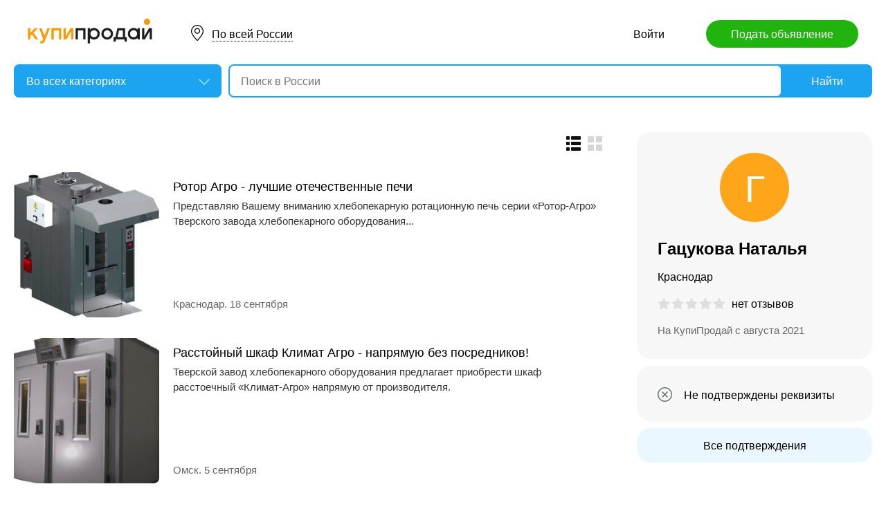

--- FILE ---
content_type: text/html; charset=utf-8
request_url: https://kupiprodai.ru/user/ab902cf939b137173424d9e1214923cefe666c0/
body_size: 9134
content:
<!DOCTYPE html>
<html lang="ru">
<head>
	<meta http-equiv="Content-Type" content="text/html; charset=utf-8">
	<title>Гацукова Наталья - профиль пользователя на КупиПродай</title>
	<meta name="description" content='Профиль пользователя Гацукова Наталья на сайте объявлений КупиПродай. Контакты, свежие объявления, история пользователя.'>
	<meta name="keywords" content='Гацукова Наталья - профиль пользователя на КупиПродай'>
	<link rel="preconnect" href="//mc.yandex.ru">
	<link rel="stylesheet" href="https://kupiprodai.ru/styles/style_new.css?10012026" type="text/css">
	<link rel="stylesheet" href="https://kupiprodai.ru/styles/jquery.modal.css?10012026" type="text/css">
	<link rel="icon" href="https://kupiprodai.ru/favicon-120x120.png" sizes="120x120" type="image/png">
	<link rel="icon" href="https://kupiprodai.ru/favicon-32x32.png" sizes="32x32" type="image/png">
	<link rel="shortcut icon" href="https://kupiprodai.ru/favicon.ico" type="image/x-icon">
	<link rel="yandex-tableau-widget" href="https://kupiprodai.ru/yandex-tableau-manifest.json">
		<script src="https://kupiprodai.ru/js/jquery-1.8.2.min.js"></script>
	<script src="https://kupiprodai.ru/js/jquery-ui.min.js"></script>
	<script src="https://kupiprodai.ru/js/intersection-observe.polyfill.js?10012026"></script>
	<script src="https://kupiprodai.ru/js/lazyLoad.js?10012026"></script>
	<script src="https://kupiprodai.ru/js/metro_array.js?10012026"></script>
	<script src="https://kupiprodai.ru/js/metro_core.js?10012026"></script>
	<script src="https://kupiprodai.ru/js/params_data.js?10012026"></script>
    <script src="https://kupiprodai.ru/js/params_core.js?10012026"></script>
	</head>
<body>
	<script>
		$(function() {
			img_add_like = "https://kupiprodai.ru/images/pc/flag_off.svg";
			img_remove_like = "https://kupiprodai.ru/images/pc/flag_on.svg";
			add_like_text = "Разместить здесь";
			remove_like_text = "Размещено";
			bbslike_id = "";
			vip_site = "https://vip.kupiprodai.ru";
			site = "https://kupiprodai.ru";
			favorite_image_on = "https://kupiprodai.ru/images/pc/heart_on.svg";
			favorite_image_off = "https://kupiprodai.ru/images/pc/heart_off.svg";

							$( ".spam_user" ).click(function() {
					uid = $(this).attr('data-uid');
					$.getScripts(['https://kupiprodai.ru/js/jquery.modal.min.js']).done(function () {
						$.get("/spam.php?action=getform", { 'form': 'spam_user_form'},
						function(ret){
							if (ret.status == 0) {
								if (ret.data != '') alert(ret.data);
							}
							else {
								$("#msg_spam_form").html(ret.data.res);
								$.getScripts(['https://kupiprodai.ru/js/spam_msg.js']);
								$('#msg_spam_form').modal({
									showClose: false
								});
							}
						},
						'json');
					});
					return false;
				});
					});
	</script>

	<header>
		<div class="content_center relative box-sizing">
			<div class="top">
	<a href="https://kupiprodai.ru/"><img class="logo" src="https://kupiprodai.ru/images/pc/logo.svg" width="180" height="36" alt="КупиПродай" title="КупиПродай"></a>
	<div class="region"><a id="cityhref" href="#">По всей России</a></div>
	<a class="add box-sizing" href="https://kupiprodai.ru/login/">Подать объявление</a>
	<div class="menu">
				<a class="menu_link" href="https://kupiprodai.ru/login/">Войти </a>
			</div>
</div>

			<script>
var new_design = true;
$(function() {
	$.ajaxSetup({
        xhrFields: { withCredentials: true }
    });
    $("#searchword").autocomplete({
        source: "https://vip.kupiprodai.ru/api/getsearchhints/?params="+ btoa($("input[name='cityid']").val()+':'+$("#metro_id").val()+':'+$("input[name='personal']").val()+':'+$("input[name='search_price_from']").val()+':'+$("input[name='search_price_to']").val()),
        minLength: 0,
        select: function( event, ui ) {
            if (ui.item.sUrl != '') location.href = ui.item.sUrl;
            else $("#searchword").val(ui.item.sLabel);
            return false;
        }
    }).autocomplete( "instance" )._renderItem = function( ul, item ) {
        var text = "<div>" + item.sLabel;
        if (item.mLabel != '') text += "<span>" + item.mLabel + "</span>";
        text += '</div>';
        return $( "<li>" )
            .append( text )
            .appendTo( ul );
    };
    $("#searchword").click(function() {
        if ($(this).val().length == 0) {
            $(this).autocomplete("search");
        }
    });

	$("#cityhref").click(function() {
		$(".region_block").show();
		if ($("#citysel").val().length == 0) {
			$("#citysel").autocomplete("search");
		}
		return false;
	});

	$("#citysel").autocomplete({
		source: "/getcitys.php?links=1",
		minLength: 0,
		search: function(event, ui) {
			$('#citys-output ul').empty();
		}
	}).autocomplete( "instance" )._renderItem = function(ul, item) {
		return $('<li>')
				.data('item.autocomplete', item)
				.append(item.value.replace("(", "<br> <span>").replace(")", "</span>"))
				.appendTo($('#citys-output ul'));
	};
	$("#citysel").click(function() {
		$(this).val("");
		if ($(this).val().length == 0) {
			$(this).autocomplete("search");
		}
	});

	$('#citysel_close').click(function () {
		$('#citys-output ul').empty();
		$(".region_block").hide();

		return false;
	});

	if (typeof $.getScripts === 'undefined') {
		var scripts = [];
		$.getScripts = function (files) {
			var queue = $.Deferred().resolve();
			$.each(files, function (i, src) {
				if ($.inArray(src, scripts) == -1) {
					scripts.push(src);
					queue = queue.pipe(function () {
						return $.getScripts[src] || ($.getScripts[src] = $.getScript(src));
					});
				}
			});
			return queue;
		};
	}

	var spodrazdely = [];
	$.getJSON("https://vip.kupiprodai.ru/api/getpodrazdely/", function(data) { spodrazdely = data; });
	$('#razdel_id_choose').on('change', function() {
		var razdel_id = this.value;
		$("#cat_id").empty();
		if (razdel_id != -1) {
			var text = "Выберите подкатегорию";
			var o = new Option(text, razdel_id + '_' + 0);
			$(o).html(text);
			$("#cat_id").append(o);
			$.each(spodrazdely[this.value], function (i, item) {
				var o = new Option(item.name, razdel_id + '_' + item.id);
				$(o).html(item.name);
				$("#cat_id").append(o);
			});
			$("#cat_id").change();
			$("#cat_id_block").show();
		} else {
			$("#cat_id_block").hide();
			$("#params").hide();
		}
	});

    show_metro(0,0);
	$('#params').on('change', 'select,input:text', function() {
		$('#searchformconfirm').show();
	});
});
</script>

<form method="post" id="searchform" action="https://kupiprodai.ru/search/">
	<div class="hideit region_block" id="citys-output">
		<input class="input margin_bottom_15 box-sizing ui-autocomplete-input" id="citysel" type="text" name="city" placeholder="Регион или город" value="" autocomplete="off">
		<a class="modal_block_close" id="citysel_close" href="#"></a>
		<ul class="citysel-ul"></ul>
	</div>
	<div class="search">
		<div class="search_select">
			<select class="select" name="razdel_id_choose" id="razdel_id_choose">
				<option data-id="-1" value="-1" selected>Во всех категориях</option>
									<option value="1" >Транспорт</option>
									<option value="9" >Недвижимость</option>
									<option value="16" >Личные вещи</option>
									<option value="19" >Электроника, техника</option>
									<option value="27" >Дом и сад, мебель, бытовое</option>
									<option value="31" >Текстиль</option>
									<option value="42" >Животные</option>
									<option value="51" >Услуги и предложения</option>
									<option value="59" >Работа</option>
									<option value="75" >Хобби, Отдых, Спорт</option>
									<option value="331" >Оборудование</option>
									<option value="342" >Сырье</option>
									<option value="351" >Строительные товары и услуги</option>
									<option value="359" >Продукты питания</option>
							</select>	
		</div>
		<div class="search_select hideit" id="cat_id_block">
			<select class="select" name="cat_id" id="cat_id">
							</select>
		</div>
		<div class="search_form">
			<input class="searching box-sizing" placeholder="Поиск в России" id="searchword" type="text" size="25" name="searching" value="" autocomplete="off">
					</div>
		<div class="search_button">
			<input type="hidden" id="cityid" name="cityid" value="-0">
			<input type="hidden" name="personal" value="-1">
			<input type="submit" id="searchSub" value="Найти">
		</div>
	</div>

	<fieldset class="search_params font_size_0 box-sizing" id="params" style="display: none;">
		<span class="title26 block margin_bottom_20">Параметры поиска</span>
		
				<div class="metro inline_block" style="display: none;" id="metrodiv">
			<select class="select search_params_standart" id="metro_id" name="metro_id"></select>
		</div>
		<div id="searchformconfirm" class="hideit">
			<input type="button" value="Применить параметры" onclick="$('#searchSub').click();">
		</div>
	</fieldset>
</form>
		</div>
	</header>
	
	<main>
		<div class="content_center content_columns_340 box-sizing">
			<div class="content_left">
				
								
					

				<div class="msgs_menu margin_bottom_25">
					<div class="msgs_view">
						<a class="msgs_view_gallery" href="https://kupiprodai.ru/view/gallery/" title="Галерея"></a>
						<a class="msgs_view_list_act" onclick="return false;" href="https://kupiprodai.ru/view/list/" title="Список"></a>
					</div>
									</div>

										
								<div class="list margin_bottom_50" id="cat">
		<div class="list_item margin_bottom_30">
    <a class="list_photo block" target="_blank" href="https://krasnodar.kupiprodai.ru/oborud/krasnodar_selhoz_rotor_agro__luchshie_otechestvennye_pechi_10085415"><img class="lazy" src="https://kupiprodai.ru/images/pc/0.gif" width="210" height="210" title="Ротор Агро - лучшие отечественные печи" data-src="https://img02.kupiprodai.ru/092025/1758189933421.jpg" alt=""></a>
    
	<div class="list_info" title="Ротор Агро - лучшие отечественные печи">
		<div class="list_info_main">
			<a class="list_title" target="_blank" href="https://krasnodar.kupiprodai.ru/oborud/krasnodar_selhoz_rotor_agro__luchshie_otechestvennye_pechi_10085415">Ротор Агро - лучшие отечественные печи</a>
									<p class="list_text str4">Представляю Вашему вниманию хлебопекарную ротационную печь  серии «Ротор-Агро» Тверского завода хлебопекарного оборудования...</p>
		</div>
		<div class="list_info_footer">
			<a href="https://krasnodar.kupiprodai.ru/oborud/krasnodar_selhoz/">Краснодар</a>.			
						18
			сентября
					</div>
	</div>

				
	</div>
		<div class="list_item margin_bottom_30">
    <a class="list_photo block" target="_blank" href="https://omsk.kupiprodai.ru/oborud/omsk_selhoz_rasstoynyy_shkaf_klimat_agro__napryamuyu_bez_posrednikov_7305602"><img class="lazy" src="https://kupiprodai.ru/images/pc/0.gif" width="210" height="210" title="Расстойный шкаф Климат Агро - напрямую без посредников!" data-src="https://img02.kupiprodai.ru/102022/1669613521133.jpg" alt=""></a>
    
	<div class="list_info" title="Расстойный шкаф Климат Агро - напрямую без посредников!">
		<div class="list_info_main">
			<a class="list_title" target="_blank" href="https://omsk.kupiprodai.ru/oborud/omsk_selhoz_rasstoynyy_shkaf_klimat_agro__napryamuyu_bez_posrednikov_7305602">Расстойный шкаф Климат Агро - напрямую без посредников!</a>
									<p class="list_text str4">Тверской завод хлебопекарного оборудования предлагает приобрести шкаф расстоечный «Климат-Агро» напрямую от производителя.</p>
		</div>
		<div class="list_info_footer">
			<a href="https://omsk.kupiprodai.ru/oborud/omsk_selhoz/">Омск</a>.			
						5
			сентября
					</div>
	</div>

				
	</div>
		<div class="list_item margin_bottom_30">
    <a class="list_photo block" target="_blank" href="https://samara.kupiprodai.ru/oborud/tolyatti_selhoz_shkaf_rasstoynyy_klimatagro_7278951"><img class="lazy" src="https://kupiprodai.ru/images/pc/0.gif" width="210" height="210" title="Шкаф расстойный Климат-Агро" data-src="https://img02.kupiprodai.ru/102022/1672210419509.jpg" alt=""></a>
    
	<div class="list_info" title="Шкаф расстойный Климат-Агро">
		<div class="list_info_main">
			<a class="list_title" target="_blank" href="https://samara.kupiprodai.ru/oborud/tolyatti_selhoz_shkaf_rasstoynyy_klimatagro_7278951">Шкаф расстойный Климат-Агро</a>
									<p class="list_text str4">Тверской завод хлебопекарного оборудования предлагает приобрести шкаф расстоечный «Климат-Агро» напрямую от производителя.</p>
		</div>
		<div class="list_info_footer">
			<a href="https://samara.kupiprodai.ru/oborud/tolyatti_selhoz/">Тольятти</a>.			
						5
			сентября
					</div>
	</div>

				
	</div>
		<div class="list_item margin_bottom_30">
    <a class="list_photo block" target="_blank" href="https://saratov.kupiprodai.ru/oborud/saratov_selhoz_shkaf_rasstoynyy_klimatagro_6428564"><img class="lazy" src="https://kupiprodai.ru/images/pc/0.gif" width="210" height="210" title="Шкаф расстойный КЛИМАТ-АГРО" data-src="https://img02.kupiprodai.ru/082021/1628505483790.jpg" alt=""></a>
    
	<div class="list_info" title="Шкаф расстойный КЛИМАТ-АГРО">
		<div class="list_info_main">
			<a class="list_title" target="_blank" href="https://saratov.kupiprodai.ru/oborud/saratov_selhoz_shkaf_rasstoynyy_klimatagro_6428564">Шкаф расстойный КЛИМАТ-АГРО</a>
			<span class="list_price">655 000 &#8381;</span>						<p class="list_text str4">Расстойный шкаф «Климат-Агро»

В числе других видов профессионального оборудования для хлебопекарных производств Тверской...</p>
		</div>
		<div class="list_info_footer">
			<a href="https://saratov.kupiprodai.ru/oborud/saratov_selhoz/">Саратов</a>.			
						5
			сентября
					</div>
	</div>

				
	</div>
		<div class="list_item margin_bottom_30">
    <a class="list_photo block" target="_blank" href="https://ufa.kupiprodai.ru/oborud/ufa_selhoz_rasstoechnyy_shkaf_klimat_agro__napryamu_ot_zavoda_7299725"><img class="lazy" src="https://kupiprodai.ru/images/pc/0.gif" width="210" height="210" title="Расстоечный шкаф Климат Агро - напряму от завода!" data-src="https://img02.kupiprodai.ru/102022/1673347747350.jpg" alt=""></a>
    
	<div class="list_info" title="Расстоечный шкаф Климат Агро - напряму от завода!">
		<div class="list_info_main">
			<a class="list_title" target="_blank" href="https://ufa.kupiprodai.ru/oborud/ufa_selhoz_rasstoechnyy_shkaf_klimat_agro__napryamu_ot_zavoda_7299725">Расстоечный шкаф Климат Агро - напряму от завода!</a>
									<p class="list_text str4">Тверской завод хлебопекарного оборудования предлагает приобрести шкаф расстоечный «Климат-Агро» напрямую от производителя.</p>
		</div>
		<div class="list_info_footer">
			<a href="https://ufa.kupiprodai.ru/oborud/ufa_selhoz/">Уфа</a>.			
						5
			сентября
					</div>
	</div>

				
	</div>
		<div class="list_item margin_bottom_30">
    <a class="list_photo block" target="_blank" href="https://tula.kupiprodai.ru/oborud/tula_selhoz_rasstoechnyy_shkaf_klimat_agro__luchshee_reshenie_dlya_biznesa_7299927"><img class="lazy" src="https://kupiprodai.ru/images/pc/0.gif" width="210" height="210" title="Расстоечный шкаф Климат Агро - лучшее решение для бизнеса!" data-src="https://img02.kupiprodai.ru/102022/1669613390440.jpg" alt=""></a>
    
	<div class="list_info" title="Расстоечный шкаф Климат Агро - лучшее решение для бизнеса!">
		<div class="list_info_main">
			<a class="list_title" target="_blank" href="https://tula.kupiprodai.ru/oborud/tula_selhoz_rasstoechnyy_shkaf_klimat_agro__luchshee_reshenie_dlya_biznesa_7299927">Расстоечный шкаф Климат Агро - лучшее решение для бизнеса!</a>
									<p class="list_text str4">Тверской завод хлебопекарного оборудования предлагает приобрести шкаф расстоечный «Климат-Агро» напрямую от производителя.</p>
		</div>
		<div class="list_info_footer">
			<a href="https://tula.kupiprodai.ru/oborud/tula_selhoz/">Тула</a>.			
						5
			сентября
					</div>
	</div>

				
	</div>
		<div class="list_item margin_bottom_30">
    <a class="list_photo block" target="_blank" href="https://mo.kupiprodai.ru/oborud/vidnoe_selhoz_mini_pekarni_volga__gotovye_resheniya_dlya_biznesa_7308140"><img class="lazy" src="https://kupiprodai.ru/images/pc/0.gif" width="210" height="210" title="Мини пекарни Волга - готовые решения для бизнеса!" data-src="https://img02.kupiprodai.ru/102022/1669613603497.png" alt=""></a>
    
	<div class="list_info" title="Мини пекарни Волга - готовые решения для бизнеса!">
		<div class="list_info_main">
			<a class="list_title" target="_blank" href="https://mo.kupiprodai.ru/oborud/vidnoe_selhoz_mini_pekarni_volga__gotovye_resheniya_dlya_biznesa_7308140">Мини пекарни Волга - готовые решения для бизнеса!</a>
									<p class="list_text str4">Один из ведущих российских производителей оборудования для хлебопекарной промышленности ‒ Тверской завод ТвХПО, предлагает...</p>
		</div>
		<div class="list_info_footer">
			<a href="https://mo.kupiprodai.ru/oborud/vidnoe_selhoz/">Видное</a>.			
						5
			сентября
					</div>
	</div>

				
	</div>
		<div class="list_item margin_bottom_30">
    <a class="list_photo block" target="_blank" href="https://dnr.kupiprodai.ru/oborud/donetsk_selhoz_testookruglitelnaya_mashina_agrosfera_s_bagatoy_bazovoy_komplektaciey_7290116"><img class="lazy" src="https://kupiprodai.ru/images/pc/0.gif" width="210" height="210" title="Тестоокруглительная машина Агро-Сфера с багатой базовой комплектацией!" data-src="https://img02.kupiprodai.ru/102022/1665389644215.jpg" alt=""></a>
    
	<div class="list_info" title="Тестоокруглительная машина Агро-Сфера с багатой базовой комплектацией!">
		<div class="list_info_main">
			<a class="list_title" target="_blank" href="https://dnr.kupiprodai.ru/oborud/donetsk_selhoz_testookruglitelnaya_mashina_agrosfera_s_bagatoy_bazovoy_komplektaciey_7290116">Тестоокруглительная машина Агро-Сфера с багатой базовой комплектацией!</a>
									<p class="list_text str4">Вы можете купить у завода изготовителя Тверского завода хлебопекарного оборудования  тестоокруглительные машины Агро-Сфера...</p>
		</div>
		<div class="list_info_footer">
			<a href="https://dnr.kupiprodai.ru/oborud/donetsk_selhoz/">Донецк</a>.			
						5
			сентября
					</div>
	</div>

				
	</div>
		<div class="list_item margin_bottom_30">
    <a class="list_photo block" target="_blank" href="https://spb.kupiprodai.ru/oborud/sanktpeterburg_selhoz_luchshaya_kamera_dlya_zapekaniya_i_zharki_myasnyh_izdeliy_7278714"><img class="lazy" src="https://kupiprodai.ru/images/pc/0.gif" width="210" height="210" title="Лучшая камера для запекания и жарки мясных изделий" data-src="https://img02.kupiprodai.ru/102022/1664965487791.jpg" alt=""></a>
    
	<div class="list_info" title="Лучшая камера для запекания и жарки мясных изделий">
		<div class="list_info_main">
			<a class="list_title" target="_blank" href="https://spb.kupiprodai.ru/oborud/sanktpeterburg_selhoz_luchshaya_kamera_dlya_zapekaniya_i_zharki_myasnyh_izdeliy_7278714">Лучшая камера для запекания и жарки мясных изделий</a>
			<span class="list_price">3 602 000 &#8381;</span>						<p class="list_text str4">Вы можете купить ротационные камеры для копчения и запекания мяса Агро-Терм изготовленным Тверским заводам пищевого...</p>
		</div>
		<div class="list_info_footer">
			<a href="https://spb.kupiprodai.ru/oborud/sanktpeterburg_selhoz/">Санкт-Петербург</a>.			
						5
			сентября
					</div>
	</div>

				
	</div>
		<div class="list_item margin_bottom_30">
    <a class="list_photo block" target="_blank" href="https://oren.kupiprodai.ru/oborud/orenburg_selhoz_testookruglitelnaya_mashina_agrosfera_7278917"><img class="lazy" src="https://kupiprodai.ru/images/pc/0.gif" width="210" height="210" title="Тестоокруглительная машина Агро-Сфера" data-src="https://img02.kupiprodai.ru/102022/1664967526529.jpg" alt=""></a>
    
	<div class="list_info" title="Тестоокруглительная машина Агро-Сфера">
		<div class="list_info_main">
			<a class="list_title" target="_blank" href="https://oren.kupiprodai.ru/oborud/orenburg_selhoz_testookruglitelnaya_mashina_agrosfera_7278917">Тестоокруглительная машина Агро-Сфера</a>
			<span class="list_price">1 363 000 &#8381;</span>						<p class="list_text str4">Вы можете купить у завода изготовителя Тверского завода хлебопекарного оборудования  тестоокруглительные машины Агро-Сфера...</p>
		</div>
		<div class="list_info_footer">
			<a href="https://oren.kupiprodai.ru/oborud/orenburg_selhoz/">Оренбург</a>.			
						5
			сентября
					</div>
	</div>

				
	</div>
		<div class="list_item margin_bottom_30">
    <a class="list_photo block" target="_blank" href="https://zaporozhye.kupiprodai.ru/oborud/zaporozhye_selhoz_testookruglitelnaya_mashina_agrosfera_sovremennoe_hlebopekarnoe_oborudovanie_7283791"><img class="lazy" src="https://kupiprodai.ru/images/pc/0.gif" width="210" height="210" title="Тестоокруглительная машина Агро-Сфера- современное хлебопекарное оборудование!" data-src="https://img02.kupiprodai.ru/102022/1665132072198.jpg" alt=""></a>
    
	<div class="list_info" title="Тестоокруглительная машина Агро-Сфера- современное хлебопекарное оборудование!">
		<div class="list_info_main">
			<a class="list_title" target="_blank" href="https://zaporozhye.kupiprodai.ru/oborud/zaporozhye_selhoz_testookruglitelnaya_mashina_agrosfera_sovremennoe_hlebopekarnoe_oborudovanie_7283791">Тестоокруглительная машина Агро-Сфера- современное хлебопекарное оборудование!</a>
									<p class="list_text str4">Вы можете купить у завода изготовителя Тверского завода хлебопекарного оборудования  тестоокруглительные машины Агро-Сфера...</p>
		</div>
		<div class="list_info_footer">
			<a href="https://zaporozhye.kupiprodai.ru/oborud/zaporozhye_selhoz/">Запорожье </a>.			
						5
			сентября
					</div>
	</div>

				
	</div>
		<div class="list_item margin_bottom_30">
    <a class="list_photo block" target="_blank" href="https://lnr.kupiprodai.ru/oborud/lugansk_selhoz_testookruglitelnaya_mashina_agro_sfera_s_bazovoy_komplektaciey_7299894"><img class="lazy" src="https://kupiprodai.ru/images/pc/0.gif" width="210" height="210" title="Тестоокруглительная машина Агро Сфера с базовой комплектацией!" data-src="https://img02.kupiprodai.ru/102022/1665730992802.jpg" alt=""></a>
    
	<div class="list_info" title="Тестоокруглительная машина Агро Сфера с базовой комплектацией!">
		<div class="list_info_main">
			<a class="list_title" target="_blank" href="https://lnr.kupiprodai.ru/oborud/lugansk_selhoz_testookruglitelnaya_mashina_agro_sfera_s_bazovoy_komplektaciey_7299894">Тестоокруглительная машина Агро Сфера с базовой комплектацией!</a>
									<p class="list_text str4">Вы можете купить у завода изготовителя Тверского завода хлебопекарного оборудования  тестоокруглительные машины Агро-Сфера...</p>
		</div>
		<div class="list_info_footer">
			<a href="https://lnr.kupiprodai.ru/oborud/lugansk_selhoz/">Луганск</a>.			
						5
			сентября
					</div>
	</div>

				
	</div>
		<div class="list_item margin_bottom_30">
    <a class="list_photo block" target="_blank" href="https://nsk.kupiprodai.ru/oborud/novosibirsk_selhoz_industrialnaya_testozakatochna_mashina_agro_form__napryamuyu_bez_posrednikov_7295078"><img class="lazy" src="https://kupiprodai.ru/images/pc/0.gif" width="210" height="210" title="Индустриальная тестозакаточна машина Агро Форм - напрямую без посредников" data-src="https://img02.kupiprodai.ru/102022/1665558608186.jpg" alt=""></a>
    
	<div class="list_info" title="Индустриальная тестозакаточна машина Агро Форм - напрямую без посредников">
		<div class="list_info_main">
			<a class="list_title" target="_blank" href="https://nsk.kupiprodai.ru/oborud/novosibirsk_selhoz_industrialnaya_testozakatochna_mashina_agro_form__napryamuyu_bez_posrednikov_7295078">Индустриальная тестозакаточна машина Агро Форм - напрямую без посредников</a>
									<p class="list_text str4">Тверской завод хлебопекарного оборудования предлагает Вашему внимаю тестозакаточные машины «Агро-Форм 11» и «Агро-Форм 12...</p>
		</div>
		<div class="list_info_footer">
			<a href="https://nsk.kupiprodai.ru/oborud/novosibirsk_selhoz/">Новосибирск</a>.			
						5
			сентября
					</div>
	</div>

				
	</div>
		<div class="list_item margin_bottom_30">
    <a class="list_photo block" target="_blank" href="https://dagestan.kupiprodai.ru/oborud/buynaksk_selhoz_hlebopekarnoe_oborudovanie_otechestvennogo_proizvodstva_7571165"><img class="lazy" src="https://kupiprodai.ru/images/pc/0.gif" width="210" height="210" title="Хлебопекарное оборудование отечественного производства" data-src="https://img02.kupiprodai.ru/012023/1673612406359.jpg" alt=""></a>
    
	<div class="list_info" title="Хлебопекарное оборудование отечественного производства">
		<div class="list_info_main">
			<a class="list_title" target="_blank" href="https://dagestan.kupiprodai.ru/oborud/buynaksk_selhoz_hlebopekarnoe_oborudovanie_otechestvennogo_proizvodstva_7571165">Хлебопекарное оборудование отечественного производства</a>
									<p class="list_text str4">Тверской завод хлебопекарного оборудования выпускает для пекарных предприятий малого и среднего бизнеса современное и...</p>
		</div>
		<div class="list_info_footer">
			<a href="https://dagestan.kupiprodai.ru/oborud/buynaksk_selhoz/">Буйнакск</a>.			
						5
			сентября
					</div>
	</div>

				
	</div>
		<div class="list_item margin_bottom_30">
    <a class="list_photo block" target="_blank" href="https://dnr.kupiprodai.ru/oborud/donetsk_selhoz_testozakatochnaya_mashina_agroform_ot_proizvoditelya_cena_i_kachestvo_7278939"><img class="lazy" src="https://kupiprodai.ru/images/pc/0.gif" width="210" height="210" title="Тестозакаточная машина Агро-Форм от производителя, цена и качество!" data-src="https://img02.kupiprodai.ru/102022/1664968006638.jpg" alt=""></a>
    
	<div class="list_info" title="Тестозакаточная машина Агро-Форм от производителя, цена и качество!">
		<div class="list_info_main">
			<a class="list_title" target="_blank" href="https://dnr.kupiprodai.ru/oborud/donetsk_selhoz_testozakatochnaya_mashina_agroform_ot_proizvoditelya_cena_i_kachestvo_7278939">Тестозакаточная машина Агро-Форм от производителя, цена и качество!</a>
									<p class="list_text str4">Тверской завод хлебопекарного оборудования предлагает Вашему внимаю тестозакаточные машины «Агро-Форм 11» и «Агро-Форм 12...</p>
		</div>
		<div class="list_info_footer">
			<a href="https://dnr.kupiprodai.ru/oborud/donetsk_selhoz/">Донецк</a>.			
						5
			сентября
					</div>
	</div>

				
	</div>
		<div class="list_item margin_bottom_30">
    <a class="list_photo block" target="_blank" href="https://khb.kupiprodai.ru/oborud/komsomolsknaamure_selhoz_gotovye_minipekarni_pod_klyuch__uspeshnoe_nachalo_raboty_7316495"><img class="lazy" src="https://kupiprodai.ru/images/pc/0.gif" width="210" height="210" title="Готовые мини-пекарни под ключ - успешное начало работы!" data-src="https://img02.kupiprodai.ru/102022/1666357110895.jpg" alt=""></a>
    
	<div class="list_info" title="Готовые мини-пекарни под ключ - успешное начало работы!">
		<div class="list_info_main">
			<a class="list_title" target="_blank" href="https://khb.kupiprodai.ru/oborud/komsomolsknaamure_selhoz_gotovye_minipekarni_pod_klyuch__uspeshnoe_nachalo_raboty_7316495">Готовые мини-пекарни под ключ - успешное начало работы!</a>
									<p class="list_text str4">Мини пекарни Волга

Один из ведущих российских производителей оборудования для хлебопекарной промышленности ‒ Тверской...</p>
		</div>
		<div class="list_info_footer">
			<a href="https://khb.kupiprodai.ru/oborud/komsomolsknaamure_selhoz/">Комсомольск-на-Амуре</a>.			
						5
			сентября
					</div>
	</div>

				
	</div>
		<div class="list_item margin_bottom_30">
    <a class="list_photo block" target="_blank" href="https://spb.kupiprodai.ru/oborud/sanktpeterburg_selhoz_hleborezatelnaya_mashina_agro_slayser_dlya_povysheniya_proizvoditelnosti_truda_7299714"><img class="lazy" src="https://kupiprodai.ru/images/pc/0.gif" width="210" height="210" title="Хлеборезательная машина Агро Слайсер для повышения производительности труда!" data-src="https://img02.kupiprodai.ru/102022/1665724496818.jpg" alt=""></a>
    
	<div class="list_info" title="Хлеборезательная машина Агро Слайсер для повышения производительности труда!">
		<div class="list_info_main">
			<a class="list_title" target="_blank" href="https://spb.kupiprodai.ru/oborud/sanktpeterburg_selhoz_hleborezatelnaya_mashina_agro_slayser_dlya_povysheniya_proizvoditelnosti_truda_7299714">Хлеборезательная машина Агро Слайсер для повышения производительности труда!</a>
									<p class="list_text str4">Новые хлеборезательные машины от Тверского завода хлебопекарного оборудования подойдут для больших и малых хлебопекарных...</p>
		</div>
		<div class="list_info_footer">
			<a href="https://spb.kupiprodai.ru/oborud/sanktpeterburg_selhoz/">Санкт-Петербург</a>.			
						5
			сентября
					</div>
	</div>

				
	</div>
		<div class="list_item margin_bottom_30">
    <a class="list_photo block" target="_blank" href="https://msk.kupiprodai.ru/oborud/moscow_selhoz_hleborezatelnaya_mashina_agro_slayser__dlya_povysheniya_proizvoditelnosti_truda_7295057"><img class="lazy" src="https://kupiprodai.ru/images/pc/0.gif" width="210" height="210" title="Хлеборезательная машина Агро Слайсер - для повышения производительности труда!" data-src="https://img02.kupiprodai.ru/102022/1665558261262.jpg" alt=""></a>
    
	<div class="list_info" title="Хлеборезательная машина Агро Слайсер - для повышения производительности труда!">
		<div class="list_info_main">
			<a class="list_title" target="_blank" href="https://msk.kupiprodai.ru/oborud/moscow_selhoz_hleborezatelnaya_mashina_agro_slayser__dlya_povysheniya_proizvoditelnosti_truda_7295057">Хлеборезательная машина Агро Слайсер - для повышения производительности труда!</a>
									<p class="list_text str4">Новые хлеборезательные машины от Тверского завода хлебопекарного оборудования подойдут для больших и малых хлебопекарных...</p>
		</div>
		<div class="list_info_footer">
			<a href="https://msk.kupiprodai.ru/oborud/moscow_selhoz/">Москва</a>.			
						5
			сентября
					</div>
	</div>

				
	</div>
		<div class="list_item margin_bottom_30">
    <a class="list_photo block" target="_blank" href="https://vologda.kupiprodai.ru/oborud/vologda_selhoz_hleborezatelnaya_mashina__agro_slayser__ot_zavoda_napryamuyu_7308045"><img class="lazy" src="https://kupiprodai.ru/images/pc/0.gif" width="210" height="210" title="Хлеборезательная машина  Агро Слайсер - от завода напрямую!" data-src="https://img02.kupiprodai.ru/102022/1666076806584.jpg" alt=""></a>
    
	<div class="list_info" title="Хлеборезательная машина  Агро Слайсер - от завода напрямую!">
		<div class="list_info_main">
			<a class="list_title" target="_blank" href="https://vologda.kupiprodai.ru/oborud/vologda_selhoz_hleborezatelnaya_mashina__agro_slayser__ot_zavoda_napryamuyu_7308045">Хлеборезательная машина  Агро Слайсер - от завода напрямую!</a>
									<p class="list_text str4">Новые хлеборезательные машины от Тверского завода хлебопекарного оборудования подойдут для больших и малых хлебопекарных...</p>
		</div>
		<div class="list_info_footer">
			<a href="https://vologda.kupiprodai.ru/oborud/vologda_selhoz/">Вологда</a>.			
						5
			сентября
					</div>
	</div>

				
	</div>
		<div class="list_item margin_bottom_30">
    <a class="list_photo block" target="_blank" href="https://chuvashia.kupiprodai.ru/oborud/cheboksary_selhoz_hleborezatelnaya_mashina_agro_slayser__dlya_povysheniya_proizvoditelnosti_truda_7308036"><img class="lazy" src="https://kupiprodai.ru/images/pc/0.gif" width="210" height="210" title="Хлеборезательная машина Агро Слайсер - для повышения производительности труда!" data-src="https://img02.kupiprodai.ru/102022/1666076510646.jpg" alt=""></a>
    
	<div class="list_info" title="Хлеборезательная машина Агро Слайсер - для повышения производительности труда!">
		<div class="list_info_main">
			<a class="list_title" target="_blank" href="https://chuvashia.kupiprodai.ru/oborud/cheboksary_selhoz_hleborezatelnaya_mashina_agro_slayser__dlya_povysheniya_proizvoditelnosti_truda_7308036">Хлеборезательная машина Агро Слайсер - для повышения производительности труда!</a>
									<p class="list_text str4">Новые хлеборезательные машины от Тверского завода хлебопекарного оборудования подойдут для больших и малых хлебопекарных...</p>
		</div>
		<div class="list_info_footer">
			<a href="https://chuvashia.kupiprodai.ru/oborud/cheboksary_selhoz/">Чебоксары</a>.			
						5
			сентября
					</div>
	</div>

				
	</div>
		<div class="list_item margin_bottom_30">
    <a class="list_photo block" target="_blank" href="https://vologda.kupiprodai.ru/oborud/vologda_selhoz_hleborezatelnaya_mashina_agro_slayser__dlya_povysheniya_proizvoditelnosti_truda_7312814"><img class="lazy" src="https://kupiprodai.ru/images/pc/0.gif" width="210" height="210" title="Хлеборезательная машина Агро Слайсер - для повышения производительности труда!" data-src="https://img02.kupiprodai.ru/102022/1666243979670.jpg" alt=""></a>
    
	<div class="list_info" title="Хлеборезательная машина Агро Слайсер - для повышения производительности труда!">
		<div class="list_info_main">
			<a class="list_title" target="_blank" href="https://vologda.kupiprodai.ru/oborud/vologda_selhoz_hleborezatelnaya_mashina_agro_slayser__dlya_povysheniya_proizvoditelnosti_truda_7312814">Хлеборезательная машина Агро Слайсер - для повышения производительности труда!</a>
									<p class="list_text str4">Новые хлеборезательные машины от Тверского завода хлебопекарного оборудования подойдут для больших и малых хлебопекарных...</p>
		</div>
		<div class="list_info_footer">
			<a href="https://vologda.kupiprodai.ru/oborud/vologda_selhoz/">Вологда</a>.			
						5
			сентября
					</div>
	</div>

				
	</div>
		<div class="list_item margin_bottom_30">
    <a class="list_photo block" target="_blank" href="https://rzn.kupiprodai.ru/oborud/kasimov_selhoz_luchshee_hlebopekarnoe_oborudovanie_otechestvennogo_proizvodstva_7598951"><img class="lazy" src="https://kupiprodai.ru/images/pc/0.gif" width="210" height="210" title="Лучшее хлебопекарное оборудование отечественного производства" data-src="https://img02.kupiprodai.ru/012023/1674632199264.jpg" alt=""></a>
    
	<div class="list_info" title="Лучшее хлебопекарное оборудование отечественного производства">
		<div class="list_info_main">
			<a class="list_title" target="_blank" href="https://rzn.kupiprodai.ru/oborud/kasimov_selhoz_luchshee_hlebopekarnoe_oborudovanie_otechestvennogo_proizvodstva_7598951">Лучшее хлебопекарное оборудование отечественного производства</a>
									<p class="list_text str4">Тверской завод хлебопекарного оборудования выпускает для пекарных предприятий малого и среднего бизнеса современное и...</p>
		</div>
		<div class="list_info_footer">
			<a href="https://rzn.kupiprodai.ru/oborud/kasimov_selhoz/">Касимов</a>.			
						5
			сентября
					</div>
	</div>

				
	</div>
		<div class="list_item margin_bottom_30">
    <a class="list_photo block" target="_blank" href="https://msk.kupiprodai.ru/oborud/moscow_selhoz_hlebopekarnoe_oborudovanieotechestvennoe_oborudovanie_zapadnogo_urovnya_kachestva_7523482"><img class="lazy" src="https://kupiprodai.ru/images/pc/0.gif" width="210" height="210" title="Хлебопекарное оборудование-отечественное оборудование западного уровня качества" data-src="https://img02.kupiprodai.ru/122022/1671167699247.jpg" alt=""></a>
    
	<div class="list_info" title="Хлебопекарное оборудование-отечественное оборудование западного уровня качества">
		<div class="list_info_main">
			<a class="list_title" target="_blank" href="https://msk.kupiprodai.ru/oborud/moscow_selhoz_hlebopekarnoe_oborudovanieotechestvennoe_oborudovanie_zapadnogo_urovnya_kachestva_7523482">Хлебопекарное оборудование-отечественное оборудование западного уровня качества</a>
									<p class="list_text str4">Наш завод является лидером отрасли.</p>
		</div>
		<div class="list_info_footer">
			<a href="https://msk.kupiprodai.ru/oborud/moscow_selhoz/">Москва</a>.			
						5
			сентября
					</div>
	</div>

				
	</div>
		<div class="list_item margin_bottom_30">
    <a class="list_photo block" target="_blank" href="https://krasnoyarsk.kupiprodai.ru/oborud/krasnoyarsk_selhoz_hleborezatelnye_mashiny_agro_slayser__dlya_povyshenie_proizvoditelnosti_truda_7299907"><img class="lazy" src="https://kupiprodai.ru/images/pc/0.gif" width="210" height="210" title="Хлеборезательные машины Агро Слайсер - для повышение производительности труда!" data-src="https://img02.kupiprodai.ru/102022/1665731300606.jpg" alt=""></a>
    
	<div class="list_info" title="Хлеборезательные машины Агро Слайсер - для повышение производительности труда!">
		<div class="list_info_main">
			<a class="list_title" target="_blank" href="https://krasnoyarsk.kupiprodai.ru/oborud/krasnoyarsk_selhoz_hleborezatelnye_mashiny_agro_slayser__dlya_povyshenie_proizvoditelnosti_truda_7299907">Хлеборезательные машины Агро Слайсер - для повышение производительности труда!</a>
									<p class="list_text str4">Новые хлеборезательные машины от Тверского завода хлебопекарного оборудования подойдут для больших и малых хлебопекарных...</p>
		</div>
		<div class="list_info_footer">
			<a href="https://krasnoyarsk.kupiprodai.ru/oborud/krasnoyarsk_selhoz/">Красноярск</a>.			
						5
			сентября
					</div>
	</div>

				
	</div>
</div>
										
				
										
												<div class="pages margin_bottom_25">
															<span class="act_page">1</span>
																				<a href="https://kupiprodai.ru/user/ab902cf939b137173424d9e1214923cefe666c0/page2/" title="Страница 2">2</a>
																				<a href="https://kupiprodai.ru/user/ab902cf939b137173424d9e1214923cefe666c0/page3/" title="Страница 3">3</a>
																
					<a id="next_page" class="next_page" href="https://kupiprodai.ru/user/ab902cf939b137173424d9e1214923cefe666c0/page2/">следующая</a>				</div>

				<a id="show_more" data-curr_page="1" class="show_more block margin_bottom_100 box-sizing" href="https://kupiprodai.ru/user/ab902cf939b137173424d9e1214923cefe666c0/page2/">Показать ещё</a>								
							</div>		

			<div class="content_right">
								<div class="margin_bottom_70">
					<div class="user_info margin_bottom_10 box-sizing">
						<div class="msg_avatar"><span>Г</span></div>
						
						<h2 class="margin_bottom_15">Гацукова Наталья</h2>					
						<div class="margin_bottom_15">Краснодар</div>						
		
						<div class="margin_bottom_15">
													<div class="rating_block inline_block">
								<img src="https://kupiprodai.ru/images/pc/rating_grey.svg" width="100" height="18" alt="" title="">
							</div>
							<span class="nowrap">нет отзывов</span>
												</div>						

						<div class="font_size_15 grey_text_6">На КупиПродай с августа 2021</div>
					</div>

										<div class="confirmation margin_bottom_10 box-sizing">
	<div class="confirmation_block box-sizing">
								Не подтверждены реквизиты
						</div>
	<div id="blockConfirm" class="hideit">
		<div class="confirmation_block confirm box-sizing">
							Email подтвержден
					</div>
		<div class="confirmation_block confirm box-sizing">
							Соцсети
								<span class="social_confirm_yandex"></span>																<!---->
					</div>
		<div class="confirmation_block confirm_spam box-sizing">
			<a href="#" class="spam_user a_blue" id="spam_user_block" data-uid="1371734">Жалоба</a>
		</div>
	</div>
</div>
<div class="confirmation_all box-sizing" id="linkBlockConfirm"><a href="#" onclick="$('#linkBlockConfirm').remove();$('#blockConfirm').show();return false;">Все подтверждения</a></div>
									</div>	
						
				
				
				<div class="margin_bottom_70">
										<!-- Yandex.RTB R-A-136546-2 -->
					<div id="yandex_rtb_R-A-136546-2"></div>
					<script type="text/javascript">
						(function(w, d, n, s, t) {
							w[n] = w[n] || [];
							w[n].push(function() {
								Ya.Context.AdvManager.render({
									blockId: "R-A-136546-2",
									renderTo: "yandex_rtb_R-A-136546-2",
									async: true,
									onRender: function (data) {
										document.getElementById("blockCenterText1").style.display = 'block';
										document.getElementById("blockCenterText2").style.display = 'block';
									}
								},
									function () {
										document.getElementById("blockCenterText1").style.display = 'block';
										document.getElementById("blockCenterText2").style.display = 'block';
									}
								);
							});
							t = d.getElementsByTagName("script")[0];
							s = d.createElement("script");
							s.type = "text/javascript";
							s.src = "//an.yandex.ru/system/context.js";
							s.async = true;
							t.parentNode.insertBefore(s, t);
						})(this, this.document, "yandexContextAsyncCallbacks");
					</script>
											
					<div class="banner_kupi banner_shop box-sizing hideit" id="blockCenterText1">
						<div></div>
						<p>Хотите, чтобы Ваш магазин был в каталоге КупиПродай?</p>
						<a href="https://vip.kupiprodai.ru/info/business/">Добавить магазин</a>
					</div>
				</div>

				<div class="center_text margin_bottom_25 hideit" id="blockCenterText2">
					<a target="_blank" href="https://play.google.com/store/apps/details?id=ru.kupiprodai.androidmobile"><img class="margin_bottom_15" src="https://kupiprodai.ru/images/pc/google_play_badge.svg" width="120" height="40" alt="Google Play Маркет" title="Google Play Маркет"></a><br>
					<a target="_blank" href="https://itunes.apple.com/ru/app/id1370428314"><img src="https://kupiprodai.ru/images/pc/app_store_badge.svg" width="120" height="40" alt="App Store" title="App Store"></a>
				</div>
			</div>
		</div>
	</main>

	<div id="msg_spam_form" title='Оставить жалобу'></div>
	<footer>
	<div class="content_center box-sizing">
		<div class="footer_menu">
			<a href="https://kupiprodai.ru/">Доска объявлений</a>
			<a href="https://kupiprodai.ru/login/">Подать объявление</a>
			<a href="https://kupiprodai.ru/login/">Личный кабинет</a>
			<a href="https://kupiprodai.ru/all">Все сервисы</a> 
			<a href="https://kupiprodai.ru/shops">Магазины</a>
			<a href="https://vip.kupiprodai.ru/info/terms/">Правила</a>
			<a href="https://vip.kupiprodai.ru/contact/">Контакты</a>
			<a href="https://kupiprodai.ru/mobile/1/">Мобильная версия</a>
		</div>
		<div class="footer_info">
			Сайт бесплатных объявлений © КупиПродай. Помогает купить или продать! <a href="https://vip.kupiprodai.ru/info/terms/">Пользовательское соглашение</a>.<br>
			8 (800) 550-95-80 (отдел по работе с клиентами, с 10:00 до 19:00), <a href="https://vip.kupiprodai.ru/contact/">обратиться в поддержку</a>.
			
				
		</div>
		<div class="footer_app font_size_0">
			<a target="_blank" href="https://play.google.com/store/apps/details?id=ru.kupiprodai.androidmobile"><img src="https://kupiprodai.ru/images/pc/google_play_badge.svg" width="120" height="40" alt="Google Play Маркет" title="Google Play Маркет"></a>
			<a target="_blank" href="https://itunes.apple.com/ru/app/id1370428314"><img src="https://kupiprodai.ru/images/pc/app_store_badge.svg" width="120" height="40" alt="App Store" title="App Store"></a>
		</div>
	</div>
</footer>


<script type="text/javascript" >
   (function(m,e,t,r,i,k,a){m[i]=m[i]||function(){(m[i].a=m[i].a||[]).push(arguments)};
   m[i].l=1*new Date();k=e.createElement(t),a=e.getElementsByTagName(t)[0],k.async=1,k.src=r,a.parentNode.insertBefore(k,a)})
   (window, document, "script", "https://mc.yandex.ru/metrika/tag.js", "ym");

   ym(24267385, "init", {
        clickmap:true,
        trackLinks:true,
        accurateTrackBounce:true
   });
</script>
<noscript><div><img src="https://mc.yandex.ru/watch/24267385" style="position:absolute; left:-9999px;" alt="" /></div></noscript>




	<link rel="stylesheet" href="https://kupiprodai.ru/styles/jquery-ui.min.css" type="text/css">
	<link rel="stylesheet" href="https://kupiprodai.ru/styles/jquery.webui-popover.css?10012026" type="text/css">
	<script src="https://kupiprodai.ru/js/favorite.js?10012026"></script>
	<script src="https://kupiprodai.ru/js/jquery.cookie.js?10012026"></script>
	<script src="https://kupiprodai.ru/js/jquery.webui-popover.js?10012026"></script>
	<script src="https://vip.kupiprodai.ru/js/cat_show_more.js?10012026"></script>
		<script src="https://kupiprodai.ru/js/msgs.js?10012026"></script>
	<script>
		$(function() {
			map_zoom = '12';
			myshop = '';
			map_coords = [45.040215,38.975994];
			autoopened = false;
			force_click = true;
		});
	</script>
		<script>
		scrollClickPause = false;
		loadCount = 1;
		$(function() {
			$(window).scroll(function() {
				if (!scrollClickPause && $('#show_more').length) {
					var windowHeight = $(window).height();
					var self = $('#show_more');
					var height = self.offset().top + self.height();
					var diff = 200;
					if ($(document).scrollTop() + windowHeight >= height - diff && loadCount <= 5) {
						scrollClickPause = true;
						self.click();
						loadCount++;
					}
				}
			});
		});
	</script>
	<script>
		$(function() {
			
			$('.favorite_popover').webuiPopover({placement: "top-right",title: " ", content:"Добавлено в <a href='"+site+"/favorite/'>избранное</a>", autoHide:3000, trigger:'manual'});
			$('.bbslike_popover').webuiPopover({placement: "top-right",title: " ", content:"Ваша реклама включена в этом объявление. <a href='"+vip_site+"/more/free/"+bbslike_id+"/page1/'>Весь список</a>", autoHide:3000, trigger:'manual'});
			
			});
	</script>
</body>
</html>


--- FILE ---
content_type: image/svg+xml
request_url: https://kupiprodai.ru/images/pc/confirm_icons.svg
body_size: 1949
content:
<?xml version="1.0" encoding="utf-8"?>
<!-- Generator: Adobe Illustrator 14.0.0, SVG Export Plug-In . SVG Version: 6.00 Build 43363)  -->
<!DOCTYPE svg PUBLIC "-//W3C//DTD SVG 1.1//EN" "http://www.w3.org/Graphics/SVG/1.1/DTD/svg11.dtd">
<svg version="1.1" id="confirm_x5F_icons" xmlns="http://www.w3.org/2000/svg" xmlns:xlink="http://www.w3.org/1999/xlink" x="0px"
	 y="0px" width="21px" height="136.996px" viewBox="0 0 21 136.996" enable-background="new 0 0 21 136.996" xml:space="preserve">
<g id="_x30_1">
	<path fill="#37AA37" d="M10.5,21C4.71,21,0,16.289,0,10.5S4.71,0,10.5,0S21,4.711,21,10.5S16.29,21,10.5,21L10.5,21z M10.5,1.5
		c-4.963,0-9,4.037-9,9s4.037,9,9,9s9-4.037,9-9S15.463,1.5,10.5,1.5L10.5,1.5z"/>
	<path fill="#37AA37" d="M9,14.75c-0.191,0-0.384-0.073-0.529-0.22l-3-3c-0.293-0.293-0.293-0.768,0-1.063
		c0.293-0.293,0.768-0.293,1.061,0l2.47,2.47l5.471-5.47c0.293-0.293,0.769-0.293,1.063,0c0.293,0.293,0.293,0.768,0,1.063l-6,6
		C9.384,14.677,9.191,14.75,9,14.75L9,14.75z"/>
</g>
<g id="_x30_2">
	<path fill="#6C7071" d="M10.5,60C4.71,60,0,64.71,0,70.5C0,76.289,4.71,81,10.5,81S21,76.289,21,70.5C21,64.71,16.29,60,10.5,60z
		 M10.5,79.5c-4.963,0-9-4.038-9-9c0-4.963,4.037-9,9-9s9,4.037,9,9C19.5,75.462,15.463,79.5,10.5,79.5z"/>
	<path fill="#6C7071" d="M14.529,66.469c-0.293-0.293-0.768-0.293-1.063,0L10.5,69.439l-2.971-2.974
		c-0.293-0.293-0.768-0.293-1.061,0c-0.293,0.293-0.293,0.77,0,1.063L9.439,70.5l-2.971,2.969c-0.293,0.293-0.293,0.768,0,1.063
		c0.146,0.146,0.338,0.221,0.53,0.221s0.384-0.073,0.53-0.221l2.971-2.972l2.972,2.972c0.146,0.146,0.338,0.221,0.528,0.221
		s0.384-0.073,0.528-0.221c0.295-0.296,0.295-0.771,0-1.063L11.561,70.5l2.969-2.971C14.823,67.236,14.823,66.762,14.529,66.469z"/>
</g>
<path id="_x30_3" fill="#6C7071" d="M20.885,135.852l-9.75-15.521c-0.273-0.437-0.996-0.437-1.27,0l-9.75,15.521
	c-0.146,0.23-0.153,0.523-0.021,0.763C0.226,136.854,0.477,137,0.75,137h19.5c0.273,0,0.523-0.148,0.656-0.387
	C21.038,136.374,21.029,136.082,20.885,135.852z M2.106,135.5l8.394-13.359l8.395,13.359H2.106z"/>
</svg>


--- FILE ---
content_type: image/svg+xml
request_url: https://kupiprodai.ru/images/pc/rating_grey.svg
body_size: 2949
content:
<?xml version="1.0" encoding="utf-8"?>
<!-- Generator: Adobe Illustrator 14.0.0, SVG Export Plug-In . SVG Version: 6.00 Build 43363)  -->
<!DOCTYPE svg PUBLIC "-//W3C//DTD SVG 1.1//EN" "http://www.w3.org/Graphics/SVG/1.1/DTD/svg11.dtd">
<svg version="1.1" id="rating" xmlns="http://www.w3.org/2000/svg" xmlns:xlink="http://www.w3.org/1999/xlink" x="0px" y="0px"
	 width="89px" height="16px" viewBox="0 0 89 16" enable-background="new 0 0 89 16" xml:space="preserve">
<path fill="#F7F7F7" d="M0,0v16h89V0H0z M16.596,6.617l-3.034,2.958c-0.3,0.292-0.485,0.862-0.415,1.276l0.716,4.174
	c0.071,0.414-0.172,0.591-0.543,0.396L9.57,13.45c-0.371-0.195-0.972-0.195-1.342,0l-3.75,1.971
	c-0.371,0.195-0.614,0.019-0.543-0.396l0.716-4.174c0.071-0.414-0.115-0.984-0.415-1.276L1.204,6.617
	c-0.3-0.292-0.207-0.578,0.207-0.638L5.604,5.37c0.414-0.06,0.9-0.413,1.085-0.789l1.875-3.799c0.186-0.376,0.486-0.376,0.671,0
	l1.875,3.799c0.185,0.376,0.671,0.729,1.086,0.789l4.192,0.609C16.803,6.039,16.896,6.325,16.596,6.617z M34.396,6.617l-3.034,2.958
	c-0.3,0.292-0.485,0.862-0.415,1.276l0.716,4.174c0.071,0.414-0.172,0.591-0.543,0.396l-3.75-1.971
	c-0.371-0.195-0.972-0.195-1.342,0l-3.75,1.971c-0.371,0.195-0.614,0.019-0.543-0.396l0.716-4.174
	c0.071-0.414-0.115-0.984-0.415-1.276l-3.033-2.958c-0.3-0.292-0.207-0.578,0.207-0.638l4.192-0.609
	c0.415-0.061,0.901-0.413,1.086-0.789l1.875-3.799c0.186-0.376,0.486-0.376,0.671,0l1.875,3.799
	c0.185,0.376,0.671,0.729,1.086,0.789l4.192,0.609C34.603,6.039,34.696,6.325,34.396,6.617z M52.195,6.617l-3.033,2.958
	c-0.299,0.292-0.484,0.862-0.414,1.276l0.716,4.174c0.071,0.414-0.173,0.591-0.543,0.396l-3.749-1.971
	c-0.371-0.195-0.972-0.195-1.343,0l-3.75,1.971c-0.371,0.195-0.614,0.019-0.543-0.396l0.716-4.174
	c0.071-0.414-0.115-0.984-0.415-1.276l-3.033-2.958c-0.3-0.292-0.207-0.578,0.207-0.638l4.192-0.609
	c0.415-0.061,0.901-0.413,1.086-0.789l1.875-3.799c0.186-0.376,0.486-0.376,0.671,0l1.875,3.799
	c0.187,0.376,0.672,0.729,1.086,0.789l4.19,0.609C52.402,6.039,52.496,6.325,52.195,6.617z M69.996,6.617l-3.033,2.958
	c-0.301,0.292-0.486,0.862-0.415,1.276l0.716,4.174c0.07,0.414-0.172,0.591-0.543,0.396l-3.75-1.971
	c-0.369-0.195-0.971-0.195-1.342,0l-3.75,1.971c-0.371,0.195-0.613,0.019-0.543-0.396l0.717-4.174
	c0.07-0.414-0.115-0.984-0.416-1.276l-3.033-2.958c-0.299-0.292-0.207-0.578,0.207-0.638l4.193-0.609
	c0.414-0.061,0.9-0.413,1.086-0.789l1.875-3.799c0.186-0.376,0.485-0.376,0.672,0l1.875,3.799c0.184,0.376,0.67,0.729,1.086,0.789
	l4.191,0.609C70.203,6.039,70.296,6.325,69.996,6.617z M87.796,6.617l-3.034,2.958c-0.299,0.292-0.484,0.862-0.414,1.276
	l0.717,4.174c0.07,0.414-0.174,0.591-0.543,0.396l-3.75-1.971c-0.371-0.195-0.973-0.195-1.342,0l-3.75,1.971
	c-0.371,0.195-0.613,0.019-0.543-0.396l0.715-4.174c0.071-0.414-0.113-0.984-0.414-1.276l-3.033-2.958
	c-0.301-0.292-0.206-0.578,0.207-0.638l4.191-0.609c0.415-0.061,0.901-0.413,1.086-0.789l1.875-3.799
	c0.187-0.376,0.486-0.376,0.672,0l1.875,3.799c0.187,0.376,0.672,0.729,1.086,0.789l4.191,0.609
	C88.003,6.039,88.096,6.325,87.796,6.617z"/>
</svg>
